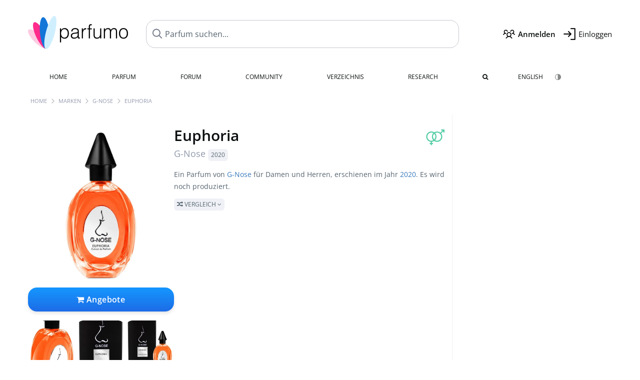

--- FILE ---
content_type: text/html; charset=UTF-8
request_url: https://www.parfumo.de/Parfums/G_Nose/euphoria
body_size: 10722
content:

<!DOCTYPE html>

<html lang="de">

	<head>
		
		<meta name="google-site-verification" content="ItH5ictbDfUe3vwc75Dr7KZ3IfKc63MtwV973JwNP_Q">				<meta name="p:domain_verify" content="79c9b1baaf16bed67e4ba17dde6eee91"/>
		<meta name="fo-verify" content="48fe1994-cec3-46d7-8168-e8f1a7f889ef">
		<meta charset="utf-8">
				<meta name="viewport" content="width=device-width, initial-scale=1.0, viewport-fit=cover">
		<meta name="description" content="Euphoria G-Nose im Parfum-Verzeichnis, erschienen 2020 ✓ Alle Infos & wie es duftet » Mehr erfahren">
<meta name="keywords" content="Euphoria, G-Nose, Dario Fini, Review, Rezension, Testbericht, Duftbeschreibung, Duftpyramide, Parfumkritik">
<link rel="alternate" hreflang="en" href="https://www.parfumo.com/Perfumes/G_Nose/euphoria">
<link rel="alternate" hreflang="de" href="https://www.parfumo.de/Parfums/G_Nose/euphoria">
<meta property="og:title" content="Euphoria von G-Nose">
<meta property="og:url" content="https://www.parfumo.de/Parfums/G_Nose/euphoria">
	<meta property="og:image" content="https://media.parfumo.com/perfume_social/22/2271d3-euphoria-g-nose_1200.jpg?format=jpg&quality=90">
<meta property="og:description" content="Ein Parfum von G-Nose für Damen und Herren, erschienen im Jahr 2020. Es wird noch produziert.  Vergleich ">
<meta property="fb:app_id" content="579271048801671">
<meta property="og:site_name" content="Parfumo">				<meta name="theme-color" content="#f0f1f6">				<link rel="preload" href="https://assets.parfumo.de/css/_style_defer10789.css" as="style" onload="this.onload=null;this.rel='stylesheet'">
<noscript><link rel="https://assets.parfumo.de/css/_style_defer10789.css" href="styles.css"></noscript>
<link rel="stylesheet" href="https://assets.parfumo.de/css/_style10789.css">


		<link rel="apple-touch-icon" sizes="57x57" href="https://images.parfumo.de/favi/apple-icon-57x57.png">
<link rel="apple-touch-icon" sizes="60x60" href="https://images.parfumo.de/favi/apple-icon-60x60.png">
<link rel="apple-touch-icon" sizes="72x72" href="https://images.parfumo.de/favi/apple-icon-72x72.png">
<link rel="apple-touch-icon" sizes="76x76" href="https://images.parfumo.de/favi/apple-icon-76x76.png">
<link rel="apple-touch-icon" sizes="114x114" href="https://images.parfumo.de/favi/apple-icon-114x114.png">
<link rel="apple-touch-icon" sizes="120x120" href="https://images.parfumo.de/favi/apple-icon-120x120.png">
<link rel="apple-touch-icon" sizes="144x144" href="https://images.parfumo.de/favi/apple-icon-144x144.png">
<link rel="apple-touch-icon" sizes="152x152" href="https://images.parfumo.de/favi/apple-icon-152x152.png">
<link rel="apple-touch-icon" sizes="180x180" href="https://images.parfumo.de/favi/apple-icon-180x180.png">
<link rel="icon" type="image/png" sizes="192x192"  href="https://images.parfumo.de/favi/android-icon-192x192.png">
<link rel="icon" type="image/png" sizes="32x32" href="https://images.parfumo.de/favi/favicon-32x32.png">
<link rel="icon" type="image/png" sizes="96x96" href="https://images.parfumo.de/favi/favicon-96x96.png">
<link rel="icon" type="image/png" sizes="16x16" href="https://images.parfumo.de/favi/favicon-16x16.png">
<meta name="msapplication-TileColor" content="#ffffff">
<meta name="msapplication-TileImage" content="https://images.parfumo.de/favi/ms-icon-144x144.png">
<meta name="theme-color" content="#ffffff">	
		<script>
	function _typeof(t) {
		return (_typeof = "function" == typeof Symbol && "symbol" == typeof Symbol.iterator ? function(t) {
			return typeof t
		} : function(t) {
			return t && "function" == typeof Symbol && t.constructor === Symbol && t !== Symbol.prototype ? "symbol" : typeof t
		})(t)
	}! function() {
		for (var t, e, o = [], n = window, r = n; r;) {
			try {
				if (r.frames.__tcfapiLocator) {
					t = r;
					break
				}
			} catch (t) {}
			if (r === n.top) break;
			r = n.parent
		}
		t || (function t() {
			var e = n.document,
				o = !!n.frames.__tcfapiLocator;
			if (!o)
				if (e.body) {
					var r = e.createElement("iframe");
					r.style.cssText = "display:none", r.name = "__tcfapiLocator", e.body.appendChild(r)
				} else setTimeout(t, 5);
			return !o
		}(), n.__tcfapi = function() {
			for (var t = arguments.length, n = new Array(t), r = 0; r < t; r++) n[r] = arguments[r];
			if (!n.length) return o;
			"setGdprApplies" === n[0] ? n.length > 3 && 2 === parseInt(n[1], 10) && "boolean" == typeof n[3] && (e = n[3], "function" == typeof n[2] && n[2]("set", !0)) : "ping" === n[0] ? "function" == typeof n[2] && n[2]({
				gdprApplies: e,
				cmpLoaded: !1,
				cmpStatus: "stub"
			}) : o.push(n)
		}, n.addEventListener("message", (function(t) {
			var e = "string" == typeof t.data,
				o = {};
			if (e) try {
				o = JSON.parse(t.data)
			} catch (t) {} else o = t.data;
			var n = "object" === _typeof(o) ? o.__tcfapiCall : null;
			n && window.__tcfapi(n.command, n.version, (function(o, r) {
				var a = {
					__tcfapiReturn: {
						returnValue: o,
						success: r,
						callId: n.callId
					}
				};
				t && t.source && t.source.postMessage && t.source.postMessage(e ? JSON.stringify(a) : a, "*")
			}), n.parameter)
		}), !1))
	}();
</script>

<script>
	window._sp_queue = [];
	window._sp_ = {
		config: {
			accountId: 1061,
			baseEndpoint: 'https://cdn.privacy-mgmt.com',

			gdpr: {},
			events: {
				onMessageChoiceSelect: function() {
					console.log('[event] onMessageChoiceSelect', arguments);
				},
				onMessageReady: function() {
					console.log('[event] onMessageReady', arguments);
				},
				onMessageChoiceError: function() {
					console.log('[event] onMessageChoiceError', arguments);
				},
				onPrivacyManagerAction: function() {
					console.log('[event] onPrivacyManagerAction', arguments);
				},
				onPMCancel: function() {
					console.log('[event] onPMCancel', arguments);
				},
				onMessageReceiveData: function() {
					console.log('[event] onMessageReceiveData', arguments);
				},
				onSPPMObjectReady: function() {
					console.log('[event] onSPPMObjectReady', arguments);
				},
				onConsentReady: function(consentUUID, euconsent) {
					console.log('[event] onConsentReady', arguments);
				},
				onError: function() {
					console.log('[event] onError', arguments);
				},
			}
		}
	}
</script>
<script src="https://cdn.privacy-mgmt.com/unified/wrapperMessagingWithoutDetection.js" async></script>
<script>
	var uuSymplr, allCookiesSymplr = document.cookie.split(";").map((e => e.split("="))).reduce(((e, [i, o]) => ({
		...e,
		[i.trim()]: decodeURIComponent(o)
	})), {});

	function createCookieSymplr(e, i) {
		var o = e;
		if (void 0 === (uuSymplr = allCookiesSymplr.uniqueUser)) {
			let e = (Date.now() + window.navigator.userAgent + websiteSymplr).toString();
			uuSymplr = sha256(e), document.cookie = `uniqueUser=${uuSymplr};max-age=31536000;path=/;SameSite=Strict; Secure`
		}
		if (o) {
			var u = allCookiesSymplr.uniqueUserLi;
			void 0 === u && (u = sha256(i), document.cookie = `uniqueUserLi=${u};max-age=31536000;path=/;SameSite=Strict; Secure`), uuSymplr = u
		} else document.cookie = "uniqueUserLi=; max-age=0"
	}
</script>

	<script>
		var dataLayer = [];
		dataLayer.push({
			'seite': 'parfumo.de'
		});
		dataLayer.push({
			'ads': 'true'
		});
					dataLayer.push({
				'video': 'false'
			});
							if (window.innerWidth <= 450) {
				dataLayer.push({
					'sonderanzeigen': 'true'
				});
			} else {
				dataLayer.push({
					'sonderanzeigen': 'false'
				});
			}
					</script>
	<script async src="https://cdns.symplr.de/parfumo.de/parfumo.js"></script>

							<script async src="https://www.googletagmanager.com/gtag/js?id=G-DVZQF4Y622"></script>
		<script>
			window.dataLayer = window.dataLayer || [];
			function gtag() {
				dataLayer.push(arguments);
			}
			gtag('js', new Date());
			gtag('config', 'G-DVZQF4Y622');
		</script>
	
				<title>Euphoria von G-Nose » Meinungen & Duftbeschreibung</title>
			</head>

<body>

<div id="disable_div"></div>


	<div class="header-wrapper">
		<header>
			<div class="header-v2" id="page-top">

	<div class="pre-nav flex">

		<div class="left">
			<div class="logo-holder-v2" itemscope itemtype="https://schema.org/Organization">
				<a href="https://www.parfumo.de" itemprop="url"><img src="https://images.parfumo.de/logos/logo.png" class="logo-v2" alt="Parfumo - Die Parfum-Community" itemprop="logo"></a>
			</div>
		</div>
		<!-- end left -->

		<div id="search-top" class="middle search hide-mobile">
			<form action="https://www.parfumo.de/s_perfumes_x.php" method="get" class="form-s-ext">
				<input type="hidden" name="in" value="1">
				<div class="search-top-a">
					<input id="s_top" class="action-livesearch" data-wearing-perfume-id="0" name="filter" type="text" value="" spellcheck="false" autocomplete="off" placeholder="Parfum suchen..." aria-label="Parfum suchen..."><button type="submit" class="btn-s-ext"><i class="fa fa-angle-right"></i></button>
				</div>
			</form>
			<div id="livesearch"></div>
		</div>
		<!-- end middle -->

		<div class="right">
			<div class="header-icons flex">
				<div class="icon search pointer" onclick="toggleSearch()"></div>
				<div class="icon login-reg register pointer"><a href="https://www.parfumo.de/account/register" class="black"><span class="bold">Anmelden</span></a></div>
				<div id="login-btn" class="icon login-reg login pointer black"><span>Einloggen</span></div>
				<div id="sb-btn" class="icon sb pointer"></div>
			</div>
		</div>
		<!-- end right -->

	</div>
	<!-- end pre-nav -->

	<div class="nav-container">
		<nav class="navi">
			<a href="https://www.parfumo.de" class="">Home</a>
			<a href="https://www.parfumo.de/Parfums" class="">Parfum</a>
			<a href="https://www.parfumo.de/forums" class="">Forum</a>
			<a href="https://www.parfumo.de/Community" class="">Community</a>
			<a href="https://www.parfumo.de/Marken" class="">Verzeichnis</a>
			<a href="https://www.parfumo.de/fdb" class="research" title="Research">Research</a>
			<a href="https://www.parfumo.de/search?show_search=1" class=""><i class="fa fa-search" title="Erweiterte Suche"></i></a>
			<div>
			<a href="https://www.parfumo.com/Perfumes/G_Nose/euphoria" class="secondary">English</a>
					<a href="#" class="action_darkmode secondary" title="Dark Mode"><img src="https://images.parfumo.de/nav_darkmode.png" alt="Dark Mode" class="navi_icon"><span class="hide-desktop"> Dark</span></a>
	</div>
		</nav>
	</div>
</div>

<div class="nav-bottom cb"></div>

<div class="login-container grey-box mt-0-5 hide">
	<div class="login-container-form">
		<div class="text-lg bold mt-2 mb-1">Einloggen</div>
		<form action="https://www.parfumo.de/board/login.php" method="post">
			<input type="hidden" name="autologin" value="checked">
			<input type="hidden" name="login" value="Login">
			<input type="hidden" name="redirect" value="">			<div class="pb-1">
				<input type="text" placeholder="Benutzername" name="username" id="username" class="uk-input"><br>
				<input type="password" placeholder="Passwort" name="password" id="password" class="uk-input" style="margin-top: 4px;"><br>
				<button class="pbtn pbtn-blue login-btn w-100 mt-1" type="submit">Einloggen</button>
				<div class="cb"></div>
				<div class="mt-1"><a href="https://www.parfumo.de/account/password_forgot">Passwort vergessen?</a></div>
				<div class="mt-1"><a href=" https://www.parfumo.de/account/register">Neues Konto erstellen</a></div>
			</div>
		</form>
	</div>
</div>
<div class="nav-bottom cb"></div>
		</header>
	</div>

			<div class="bc_wrapper"><div id="bc_holder" class="flex w-100"><div class="bc_link"><a href="https://www.parfumo.de">Home</a></div><div class="bc_sep"></div><div class="bc_link"><a href="https://www.parfumo.de/Marken">Marken</a></div><div class="bc_sep"></div><div class="bc_link"><a href="https://www.parfumo.de/Parfums/G_Nose">G-Nose</a></div><div class="bc_sep"></div><div class="bc_link">Euphoria</div></div></div>
	
	<div class="body-wrapper w-100">

		<div class="page-wrapper">
<div class="content_wrapper">

	<div class="main">
		
<div class="mb-3" >
	<div id="pd_order">

		<div id="pd_inf" class="pd_order" data-index="1">

			<main>
	
	<div class="perfume-details-layout">
		<div class="p_images_section">
				<div class="p_image_wrapper">
		<div id="p_image_holder" class="text-center">

																<a href="https://media.parfumo.com/perfumes/22/2271d3-euphoria-g-nose_1200.jpg?width=720&aspect_ratio=1:1" class="p_img">						<img src="https://media.parfumo.com/perfumes/22/2271d3-euphoria-g-nose_1200.jpg?width=720&aspect_ratio=1:1" alt="Euphoria von G-Nose" title="Euphoria von G-Nose" class="p-main-img" fetchpriority="high" itemprop="image">
						</a>												
						
			<div class="comp_pr_box">
																						<a href="https://www.parfumo.de/Parfums/G_Nose/euphoria/prices?ref=cGRfZGVza3RvcA==&btn=vari1" class="comp_pr_btn comp_pr_btn_off1 pointer"><i class="fa fa-shopping-cart" aria-hidden="true"></i> Angebote</a>
																		</div>

		</div>

		<div class="comp_pr_box_mob">
			<div>
																						<a href="https://www.parfumo.de/Parfums/G_Nose/euphoria/prices?ref=cGRfbW9iaWxl&btn=vari1" class="comp_pr_btn comp_pr_btn_off1 pointer"><i class="fa fa-shopping-cart" aria-hidden="true"></i> Angebote</a>
																		</div>
			<div>
						<div class="aff_images">
			

	<div class="btn_aff"><a href="https://www.ebay.com/sch/180345/i.html?_from=R40&_nkw=GNose%2BEuphoria&mkcid=1&mkrid=711-53200-19255-0&siteid=0&campid=5337977657&toolid=20008&mkevt=1" rel="noopener" target="_blank"><img src="https://images.parfumo.de/affi/eb1_de.png" alt="Suchen" class="ea"></a></div>

	<div class="btn_aff"><a href="https://www.amazon.com/gp/search?ie=UTF8&tag=parfumrnet-20&linkCode=ur2&linkId=dd373524ed33d6512f03a03199f228a0&camp=1789&creative=9325&index=beauty&keywords=GNose+Euphoria" rel="noopener" target="_blank"><img src="https://images.parfumo.de/affi/ama1.png" alt="" class="ea"></a></div>
							<a href="https://www.parfumo.de/Parfums/G_Nose/euphoria/prices?ref=YmFy" class="btn_aff_more text-sm grey nowrap pointer">Mehr <i class="fa fa-angle-right ml-0-5" aria-hidden="true"></i></a>		</div>
					<div class="lightgrey text-3xs">Käufe über Links auf unserer Website, etwa dem eBay Partner Network, können uns Provision einbringen.</div>
					</div>
		</div>
		</div>

		
		<div id="prices" class="magic_modal"></div>

			<div class="p_imagery_holder w-100 size-normal">
					<a class="imagery_item" id="thumb331348" href="https://media.parfumo.com/perfume_imagery/dc/dce410-euphoria-g-nose_1200.jpg" data-theid="331348" title="">
				<img src="https://media.parfumo.com/perfume_imagery/dc/dce410-euphoria-g-nose_1200.jpg?width=170&aspect_ratio=1:1" alt="">
			</a>
					<a class="imagery_item" id="thumb331342" href="https://media.parfumo.com/perfume_imagery/1e/1e500d-euphoria-g-nose_1200.jpg" data-theid="331342" title="">
				<img src="https://media.parfumo.com/perfume_imagery/1e/1e500d-euphoria-g-nose_1200.jpg?width=170&aspect_ratio=1:1" alt="">
			</a>
					<a class="imagery_item" id="thumb331345" href="https://media.parfumo.com/perfume_imagery/2d/2d5eb7-euphoria-g-nose_1200.jpg" data-theid="331345" title="">
				<img src="https://media.parfumo.com/perfume_imagery/2d/2d5eb7-euphoria-g-nose_1200.jpg?width=170&aspect_ratio=1:1" alt="">
			</a>
					<a class="imagery_item" id="thumb331351" href="https://media.parfumo.com/perfume_imagery/3e/3e63e6-euphoria-g-nose_1200.jpg" data-theid="331351" title="">
				<img src="https://media.parfumo.com/perfume_imagery/3e/3e63e6-euphoria-g-nose_1200.jpg?width=170&aspect_ratio=1:1" alt="">
			</a>
			</div>
	
		</div>

		<div class="p_details_container">
			<div class="p_details_section">
				<div class="p_gender_big lightgreen fr pl-0-5 mt-0-5"><i class="fa fa-venus-mars"></i></div>				<h1 class="p_name_h1" itemprop="name">Euphoria <span itemprop="brand" itemscope itemtype="http://schema.org/Brand"><span class="p_brand_name nobold"><a href="https://www.parfumo.de/Parfums/G_Nose" itemprop="url" class="lightgrey"><span itemprop="name">G-Nose</span></a> <a href="https://www.parfumo.de/Erscheinungsjahre/2020" class="lightgrey"><span class="label_a">2020</span></a>  </span></span></h1>																							</div>

			<div class="p_details_section_second">
																										
			
			
			<div class="p_details_desc grey text-sm leading-6 mt-0-5 mb-2">
				<span itemprop="description">Ein Parfum von <a href="https://www.parfumo.de/Parfums/G_Nose">G-Nose</a> für Damen und Herren, erschienen im Jahr <a href="https://www.parfumo.de/Erscheinungsjahre/2020">2020</a>. Es wird noch produziert.<br> <span class="p_compare label_a upper pointer mt-1" data-perfume-id="147793" data-perfume-name="Euphoria" data-brand-name="G-Nose" data-brand-url="G_Nose" data-perfume-url="euphoria"><i class="fa fa-random" aria-hidden="true"></i> Vergleich <i class="fa fa-angle-down" aria-hidden="true"></i></span</span>
			</div>

			<div id="comparison_search_container" class="mt-1 mb-1 hide">
				<div class="grey-box">
					<input type="text" id="comparison_search_input" class="uk-input" autocomplete="off" placeholder="Parfum zum Vergleichen suchen..." onkeyup="showResultComparison(event)">

					<div id="comparison_suggestions" class="hide">
						<div class="text-2xs lightgrey upper mb-1 mt-2">Ähnliche Düfte</div>
						<div id="comparison_sim_wrapper" class="comparison_sim_grid"></div>
					</div>

					<div class="ls_popup_wrap">
						<div class="ls_popup" id="comparison_search_results"></div>
					</div>
				</div>
			</div>

							<div class="ab_wrapper_desktop w-100">
					<div class="ab_holder_desktop">
						<div class="mt-2 mb-2 ab_260"><div class="" id="parfumo_incontent_1"></div></div>					</div>
				</div>
						<div class="ab_wrapper_mobile">
				<div class="ab_holder_mobile">
					<div class="mt-2 mb-3"><div class="" id="parfumo_medium_rectangle_2"></div></div>				</div>
			</div>

			<div class="aff-bar-desktop mt-1 mb-1">
											<div class="aff_images">
			

	<div class="btn_aff"><a href="https://www.ebay.com/sch/180345/i.html?_from=R40&_nkw=GNose%2BEuphoria&mkcid=1&mkrid=711-53200-19255-0&siteid=0&campid=5337977657&toolid=20008&mkevt=1" rel="noopener" target="_blank"><img src="https://images.parfumo.de/affi/eb1_de.png" alt="Suchen" class="ea"></a></div>

	<div class="btn_aff"><a href="https://www.amazon.com/gp/search?ie=UTF8&tag=parfumrnet-20&linkCode=ur2&linkId=dd373524ed33d6512f03a03199f228a0&camp=1789&creative=9325&index=beauty&keywords=GNose+Euphoria" rel="noopener" target="_blank"><img src="https://images.parfumo.de/affi/ama1.png" alt="" class="ea"></a></div>
							<a href="https://www.parfumo.de/Parfums/G_Nose/euphoria/prices?ref=YmFy" class="btn_aff_more text-sm grey nowrap pointer">Mehr <i class="fa fa-angle-right ml-0-5" aria-hidden="true"></i></a>		</div>
					<div class="lightgrey text-3xs">Käufe über Links auf unserer Website, etwa dem eBay Partner Network, können uns Provision einbringen.</div>
									</div>

			

	<div class="flex vm mb-1">
		<h2 class="text-lg bold">Duftpyramide</h2>
	</div>
	<div class="notes_list mb-2">
													<div class="pyramid_block nb_t w-100 mt-2">
					<div class="left text-sm upper grey vt nowrap">
						<img src="https://images.parfumo.de/pyr_top.png" alt="Kopfnote" class="pyramid-icon"> Kopfnote					</div>
					<div class="right"><span class="clickable_note_img notefont0" data-nt="t" data-n_id="311"><span class="nowrap pointer"><img src="https://media.parfumo.com/notes/9e/9e_96d1dd7da8b589d3d25246abf9d2190102147852_1200.jpg?width=44&aspect_ratio=1:1" alt="Bergamotte" loading="lazy" class="np np0">Bergamotte</span></span> <span class="clickable_note_img notefont0" data-nt="t" data-n_id="1289"><span class="nowrap pointer"><img src="https://media.parfumo.com/notes/53/53_31c55cdb56e5fca5b6b80975fcb81adab9620f84_1200.jpg?width=44&aspect_ratio=1:1" alt="Kakao" loading="lazy" class="np np0">Kakao</span></span> </div>
				</div>
												<div class="pyramid_block nb_m w-100 mt-2">
					<div class="left text-sm upper grey vt nowrap">
						<img src="https://images.parfumo.de/pyr_middle.png" alt="Herznote" class="pyramid-icon"> Herznote					</div>
					<div class="right"><span class="clickable_note_img notefont0" data-nt="m" data-n_id="2412"><span class="nowrap pointer"><img src="https://media.parfumo.com/notes/3d/3d_4c13f1ff330b3582ca8c2a599202af64b1b1c8f2_1200.jpg?width=44&aspect_ratio=1:1" alt="Rose" loading="lazy" class="np np0">Rose</span></span> <span class="clickable_note_img notefont0" data-nt="m" data-n_id="2830"><span class="nowrap pointer"><img src="https://media.parfumo.com/notes/cd/cd_65d8f999f7cd30ccde280a15d49beeab4b58e049_1200.jpg?width=44&aspect_ratio=1:1" alt="Tonkabohne" loading="lazy" class="np np0">Tonkabohne</span></span> </div>
				</div>
												<div class="pyramid_block nb_b w-100 mt-2">
					<div class="left text-sm upper grey vt nowrap">
						<img src="https://images.parfumo.de/pyr_base.png" alt="Basisnote" class="pyramid-icon"> Basisnote					</div>
					<div class="right"><span class="clickable_note_img notefont0" data-nt="b" data-n_id="72"><span class="nowrap pointer"><img src="https://media.parfumo.com/notes/eb/eb_aeb26be1d940fe7a385982b012d783ca92ade00f_1200.jpg?width=44&aspect_ratio=1:1" alt="Amber" loading="lazy" class="np np0">Amber</span></span> <span class="clickable_note_img notefont0" data-nt="b" data-n_id="2871"><span class="nowrap pointer"><img src="https://media.parfumo.com/notes/8d/8d_47412bd21dd7d2cce77ea53c67717a822f7f1482_1200.jpg?width=44&aspect_ratio=1:1" alt="Vanille" loading="lazy" class="np np0">Vanille</span></span> </div>
				</div>
						</div>
	
			
		<h2 class="text-lg bold">
							Parfümeur &amp; kreative Köpfe					</h2>

		<div class="w-100 mt-0-5 mb-3">

			
			<a href="https://www.parfumo.de/Parfumeure/dario-fini">Dario Fini <span class="label_a">Parfümhersteller</span></a>		</div>
							
			<div class="text-lg bold mb-1">Bewertungen</div>
		<div class="flex flex-wrap">
	
			
			
			
		
			<div class="barfiller_element rating-details pointer" data-type="bottle" data-color="green" data-voting_distribution="eyIwIjowLCIxMCI6MCwiMjAiOjAsIjMwIjowLCI0MCI6MCwiNTAiOjAsIjYwIjowLCI3MCI6MCwiODAiOjIsIjkwIjowLCIxMDAiOjB9" data-total_votings="80" data-p_id="147793" data-h="9f341afec07134c5124e98bdb6a2c02b" data-block="1">
				<div class="text-xs upper green">Flakon</div>
									<div id="bar_bottle" class="barfiller barfillerbg_color_bottle">
						<span style="opacity:1" class="fill barfiller_color_bottle" data-percentage="80"></span>
						<div class="w-100 nowrap">
							<span class="pr-0-5 text-lg bold green">8.0</span><span class="lightgrey text-2xs upper">2 Bewertungen</span>
							<i class="fa fa-angle-down text-lg lightgrey fr" aria-hidden="true"></i>
						</div>
					</div>
							</div>
			
			
	</div>
	

			<div class="lightgrey text-2xs leading-6">Eingetragen von <a href="https://www.parfumo.de/Benutzer/Chizza/Research" class="lightgrey">Chizza</a> · letzte Aktualisierung am 05.11.2021.</div>
			<div class="mb-1">
				<span class="text-3xs lightgrey2 upper pointer" onclick="toggleResearchInfo(147793, '9f341afec07134c5124e98bdb6a2c02b')"><i class="fa fa-check-circle"></i> Quellenbasiert & geprüft <i class="fa fa-angle-down arr-research-info"></i></span>
			</div>
			<div id="research_info_box" class="grey-box mb-1" style="display:none;"></div>

		</div>
		</div>
	</div>

	<div class="cb" id="edit"></div>

			
</main>





							<div class="ptabs-container pd-nav ptabs-invert mt-1 mb-1"><nav class="flex ptabs "><div><a href="https://www.parfumo.de/action/dologin"><img src="https://images.parfumo.de/icon_collection_36.png" alt="Sammlung" class="ptab-image"> Sammlung</a></div><div><a href="https://www.parfumo.de/action/dologin"><img src="https://images.parfumo.de/icon_rate_36.png" alt="Bewerten" class="ptab-image"> Bewerten</a></div><div class="pd_inspiration" data-o="inspiration"><span><img src="https://images.parfumo.de/icon_inspiration_36.png" alt="Inspiration" class="ptab-image"> Inspiration</span></div><div><a href="https://www.parfumo.de/action/dologin"><img src="https://images.parfumo.de/icon_classify_36.png" alt="Einordnen" class="ptab-image"> Einordnen</a></div><div><a href="https://www.parfumo.de/action/dologin"><img src="https://images.parfumo.de/icon_notes_36.png" alt="Notizen" class="ptab-image"> Notizen</a></div><div><a href="https://www.parfumo.de/action/dologin"><img src="https://images.parfumo.de/icon_spray_2_36.png" alt="Tracker" class="ptab-image"> Tracker</a></div></nav></div>			
			
		</div>

					<div class="pd_order" data-index="2">
<div class="mt-3 pointer">
	<h2 class="text-2xl"><span class="hl_inspiration">Duftet ähnlich</span></h2>
	<div class="hl_inspiration_sub lightgrey mb-1">Womit der Duft vergleichbar ist</div>
</div>

<div id="inspiration"></div>

<div class="ptabs-container ptabs-micros tabs-inspiration ptabs-scrollable mb-0-5"><button class="scroll-button-l">&#xf104;</button><div class="fade-left"></div><nav class="flex ptabs "><div class="active action_inspiration" data-type="similar" data-title="Duftet ähnlich" data-sub_title="Womit der Duft vergleichbar ist"><span><img src="https://images.parfumo.de/icon_similar_36.png" alt="Ähnlich" class="ptab-image"> Ähnlich</span></div><div class="action_inspiration" data-type="layer" data-title="Gut zu layern" data-sub_title="Womit der Duft gut zusammenpasst"><span><img src="https://images.parfumo.de/icon_layer_36.png" alt="Layern" class="ptab-image"> Layern</span></div><div class="action_inspiration" data-type="tags" data-title="Assoziationen" data-sub_title="Woran der Duft erinnert"><span><img src="https://images.parfumo.de/icon_tags_36.png" alt="Assoziationen" class="ptab-image"> Assoziationen</span></div></nav><div class="fade-right"></div><button class="scroll-button-r">&#xf105;</button></div>
<div id="inspiration_holder">
	<div class="ptabs-container ptabs-micro ptabs-nowrap ptabs-mobile-left mb-0-5"><nav class="flex ptabs "><div class="action_similar_my" data-type="my"><a href="https://www.parfumo.de/action/dologin"><i class="fa fa-plus"></i> Mein Vorschlag</a></div></nav></div>


</div>

</div>
							<div class="pd_order" data-index="3">	<div class="mt-3 mb-3">
		<h2 class="text-2xl">Rezensionen</h2>
					<div class="w-100 text-center mb-3">
									<a href="https://www.parfumo.de/login.php?redirect=Parfums/G_Nose/euphoria" class="lightgrey"><i class="fa fa-4x fa-comment lightgrey2 text-center opacity-50 p-1" aria-hidden="true"></i><br>Schreibe die erste Rezension zu Euphoria!</a>
							</div>
			</div>

</div>
				<div class="pd_order" data-index="4">	<div class="mt-3 mb-3">
		<h2 class="text-2xl">Statements</h2>
					<div class="w-100 text-center mb-3">
									<a href="https://www.parfumo.de/login.php?redirect=Parfums/G_Nose/euphoria" class="lightgrey">
						<i class="fa fa-4x fa-street-view lightgrey2 text-center opacity-50 p-1" aria-hidden="true"></i><br>Schreibe das erste Statement zu Euphoria!</a>
							</div>
			</div>
</div>
			
			<div class="pd_order" data-index="5">
<div id="edit_classification"></div>
<div class="mt-3 mb-3">
	<h2 class="fl" id="Einordnung"></h2>

	<div class="fl">
		<h2 class="text-2xl">Diagramm</h2>
		<div class="action_show_chart hide lightgrey mb-1">So ordnet die Community den Duft ein.</div>
	</div>

	<div class="action_show_chart hide fr mt-1">
		<span class="pbtn-link toggle_chart active" data-type="pie"><i class="fa fa-pie-chart" aria-hidden="true"></i> Torten</span>
		<span class="pbtn-link toggle_chart" data-type="radar"><i class="fa fa-dot-circle-o" aria-hidden="true"></i> Radar</span>
	</div>

	<div class="cb"></div>

	<div id="classification_holder_am" class="text-center">
		<div class="white-box-padding">
			<div class="ajax_loader_div_center"></div>
		</div>
	</div>
</div></div>
				<div class="pd_order" data-index="6"></div>
		<div class="pd_order" data-index="7">			<div class="mt-3 mb-3">
			<h2 class="text-2xl" id="UserImagery">Bilder</h2>
			<div class="w-100 text-center mb-3">
									<a href="https://www.parfumo.de/login.php?redirect=/Parfums/G_Nose/euphoria" class="lightgrey"><i class="fa fa-4x fa-camera lightgrey2 text-center lightgrey opacity-50 p-1" aria-hidden="true"></i><br>Für dieses Parfum wurde noch kein Bild eingereicht. Jetzt das erste Bild einreichen!</a>
							</div>
		</div>
	</div>
					<div class="pd_order" data-index="8"></div>
			</div>

		<h2 class="bold mt-3 mb-2">Beliebt von G-Nose</h2>
	<div class="pgrid pgrid-tiny">
					<a href="https://www.parfumo.de/Parfums/G_Nose/My_Oud" class="col"><img src="https://media.parfumo.com/perfumes/a0/a0a6b8-my-oud-g-nose_1200.jpg?width=140&aspect_ratio=1:1" alt="My Oud von G-Nose" loading="lazy"></a>
					<a href="https://www.parfumo.de/Parfums/G_Nose/Estrosa" class="col"><img src="https://media.parfumo.com/perfumes/a0/a0639d-estrosa-g-nose_1200.jpg?width=140&aspect_ratio=1:1" alt="Estrosa von G-Nose" loading="lazy"></a>
					<a href="https://www.parfumo.de/Parfums/G_Nose/Overdose" class="col"><img src="https://media.parfumo.com/perfumes/34/34db36-overdose-g-nose_1200.jpg?width=140&aspect_ratio=1:1" alt="Overdose von G-Nose" loading="lazy"></a>
					<a href="https://www.parfumo.de/Parfums/G_Nose/Scent_of_Bali" class="col"><img src="https://media.parfumo.com/perfumes/25/25953d-scent-of-bali-g-nose_1200.jpg?width=140&aspect_ratio=1:1" alt="Scent of Bali von G-Nose" loading="lazy"></a>
					<a href="https://www.parfumo.de/Parfums/G_Nose/Etherno" class="col"><img src="https://media.parfumo.com/perfumes/0a/0a7546-etherno-g-nose_1200.jpg?width=140&aspect_ratio=1:1" alt="Etherno von G-Nose" loading="lazy"></a>
					<a href="https://www.parfumo.de/Parfums/G_Nose/Ribelle" class="col"><img src="https://media.parfumo.com/perfumes/15/151de0-ribelle-g-nose_1200.jpg?width=140&aspect_ratio=1:1" alt="Ribelle von G-Nose" loading="lazy"></a>
					<a href="https://www.parfumo.de/Parfums/G_Nose/talismano" class="col"><img src="https://media.parfumo.com/perfumes/42/421826-talismano-g-nose_1200.jpg?width=140&aspect_ratio=1:1" alt="Talismano von G-Nose" loading="lazy"></a>
					<a href="https://www.parfumo.de/Parfums/G_Nose/leggenda" class="col"><img src="https://media.parfumo.com/perfumes/5b/5b1c6c-leggenda-g-nose_1200.jpg?width=140&aspect_ratio=1:1" alt="Leggenda von G-Nose" loading="lazy"></a>
					<a href="https://www.parfumo.de/Parfums/G_Nose/audace" class="col"><img src="https://media.parfumo.com/perfumes/d0/d04efc-audace-g-nose_1200.jpg?width=140&aspect_ratio=1:1" alt="Audace von G-Nose" loading="lazy"></a>
					<a href="https://www.parfumo.de/Parfums/G_Nose/anomalo" class="col"><img src="https://media.parfumo.com/perfumes/bb/bb6a8d-anomalo-g-nose_1200.jpg?width=140&aspect_ratio=1:1" alt="Anomalo von G-Nose" loading="lazy"></a>
					<a href="https://www.parfumo.de/Parfums/G_Nose/follja" class="col"><img src="https://media.parfumo.com/perfumes/3d/3dc3bc-follja-g-nose_1200.jpg?width=140&aspect_ratio=1:1" alt="Follja von G-Nose" loading="lazy"></a>
					<a href="https://www.parfumo.de/Parfums/G_Nose/Arthemisia" class="col"><img src="https://media.parfumo.com/perfumes/0c/0c50f1-arthemisia-g-nose_1200.jpg?width=140&aspect_ratio=1:1" alt="Arthemisia von G-Nose" loading="lazy"></a>
					<a href="https://www.parfumo.de/Parfums/G_Nose/Arsenico" class="col"><img src="https://media.parfumo.com/perfumes/a7/a709c8-arsenico-g-nose_1200.jpg?width=140&aspect_ratio=1:1" alt="Arsenico von G-Nose" loading="lazy"></a>
			</div>
</div>	</div>

	<div class="sidebar">
		<div class="sidebar_a">
			<div class="ab_490"><div class="" id="parfumo_medium_rectangle_1"></div></div>		</div>

		
		<div class="text-xl bold mt-1 mb-2">
	<a href="https://www.parfumo.de/Parfums/G_Nose" class="black">G-Nose</a>
</div>

	<div class="text-lg mb-1">
		Beliebt	</div>
	<div class="mb-2">
									<a href="https://www.parfumo.de/Parfums/G_Nose/My_Oud"><img src="https://media.parfumo.com/perfumes/a0/a0a6b8-my-oud-g-nose_1200.jpg?width=120&aspect_ratio=1:1" alt="My Oud von G-Nose" loading="lazy" class="p_pic_sidebar" onerror="this.style.display='none'"></a>
							<a href="https://www.parfumo.de/Parfums/G_Nose/Estrosa"><img src="https://media.parfumo.com/perfumes/a0/a0639d-estrosa-g-nose_1200.jpg?width=120&aspect_ratio=1:1" alt="Estrosa von G-Nose" loading="lazy" class="p_pic_sidebar" onerror="this.style.display='none'"></a>
							<a href="https://www.parfumo.de/Parfums/G_Nose/Overdose"><img src="https://media.parfumo.com/perfumes/34/34db36-overdose-g-nose_1200.jpg?width=120&aspect_ratio=1:1" alt="Overdose von G-Nose" loading="lazy" class="p_pic_sidebar" onerror="this.style.display='none'"></a>
							<a href="https://www.parfumo.de/Parfums/G_Nose/Scent_of_Bali"><img src="https://media.parfumo.com/perfumes/25/25953d-scent-of-bali-g-nose_1200.jpg?width=120&aspect_ratio=1:1" alt="Scent of Bali von G-Nose" loading="lazy" class="p_pic_sidebar" onerror="this.style.display='none'"></a>
							<a href="https://www.parfumo.de/Parfums/G_Nose/Etherno"><img src="https://media.parfumo.com/perfumes/0a/0a7546-etherno-g-nose_1200.jpg?width=120&aspect_ratio=1:1" alt="Etherno von G-Nose" loading="lazy" class="p_pic_sidebar" onerror="this.style.display='none'"></a>
							<a href="https://www.parfumo.de/Parfums/G_Nose/Ribelle"><img src="https://media.parfumo.com/perfumes/15/151de0-ribelle-g-nose_1200.jpg?width=120&aspect_ratio=1:1" alt="Ribelle von G-Nose" loading="lazy" class="p_pic_sidebar" onerror="this.style.display='none'"></a>
							<a href="https://www.parfumo.de/Parfums/G_Nose/talismano"><img src="https://media.parfumo.com/perfumes/42/421826-talismano-g-nose_1200.jpg?width=120&aspect_ratio=1:1" alt="Talismano von G-Nose" loading="lazy" class="p_pic_sidebar" onerror="this.style.display='none'"></a>
							<a href="https://www.parfumo.de/Parfums/G_Nose/leggenda"><img src="https://media.parfumo.com/perfumes/5b/5b1c6c-leggenda-g-nose_1200.jpg?width=120&aspect_ratio=1:1" alt="Leggenda von G-Nose" loading="lazy" class="p_pic_sidebar" onerror="this.style.display='none'"></a>
						</div>

	<div class="text-sm lightgrey mb-1">
		Benutzern, denen <br><strong>Euphoria</strong> gefällt, gefällt häufig auch	</div>
	<div class="mb-2">
					<a href="https://www.parfumo.de/Parfums/Initio/Blessed_Baraka"><img src="https://media.parfumo.com/perfumes/e7/e7cbfa-blessed-baraka-initio_1200.jpg?width=120&aspect_ratio=1:1" alt="Blessed Baraka von Initio" loading="lazy" class="p_pic_sidebar" onerror="this.style.display='none'"></a>
			</div>


		<div class="sidebar_a">
			<div class="ab_490"><div class="" id="parfumo_skyscraper_1"></div></div>		</div>
	</div>

</div>

</div>
</div>

<footer id="footer_holder">

	<div id="footer">

					<div class="mt-2"><a href="https://www.parfumo.de/account/register">Jetzt Konto anlegen!</a></div>
		
		<div class="footer-links leading-8 flex">

			<div class="section">
				<div class="links">
					<div class="section_title upper">Alles über Parfum</div>
					<a href="https://www.parfumo.de/Parfums" class="lightgrey">Parfum</a><br>
					<a href="https://www.parfumo.de/Beliebte_Marken" class="lightgrey">Parfummarken</a><br>
					<a href="https://www.parfumo.de/Parfumeure" class="lightgrey">Parfümeure</a><br>
					<a href="https://www.parfumo.de/Duftnoten" class="lightgrey">Duftnoten</a><br>
					<a href="https://www.parfumo.de/Parfums/Dupes" class="lightgrey">Duftzwillinge</a>
				</div>
			</div>

			<div class="section">
				<div class="links">
					<div class="section_title upper">Parfumo</div>
					<a href="https://www.parfumo.de/regeln" class="lightgrey">Community Guidelines</a><br>
					<a href="https://www.parfumo.de/team" class="lightgrey">Parfumo Team</a><br>
					<a href="https://parfumo.app/de" rel="noopener" target="_blank" class="lightgrey">Parfumo App</a><br>					<a href="https://www.parfumberatung.de" rel="noopener" target="_blank" class="lightgrey">Parfumberatung</a><br>										<a href="https://www.cosmetio.de" rel="noopener" class="lightgrey">Kosmetik</a><br>				</div>
			</div>

			<div class="section">
				<div class="links">
					<div class="section_title upper">Service</div>
					<a href="https://www.parfumo.de/hilfe" class="lightgrey">Hilfe</a><br>
					<a href="https://www.parfumo.de/Sitemap" class="lightgrey">Sitemap</a><br>
					<a href="https://www.parfumo.de/Datenschutzerklaerung" class="lightgrey">Datenschutzerklärung</a><br>
					<a href="#" onclick="window._sp_.gdpr.loadPrivacyManagerModal(236757)" class="lightgrey">Cookie-Einstellungen</a><br>										<a href="https://www.parfumo.de/impressum" class="lightgrey">Impressum</a>
				</div>
			</div>

			<div class="section">

				<div class="social-icons flex">
					<div><a href="https://instagram.com/parfumo" rel="noopener" target="_blank"><img src="https://images.parfumo.de/social/instagram.png" loading="lazy" alt="Instagram"></a></div>
					<div><a href="https://www.facebook.com/parfumo" rel="noopener" target="_blank"><img src="https://images.parfumo.de/social/facebook.png" loading="lazy" alt="Facebook"></a></div>
					<div><a href="https://twitter.com/parfumo" rel="noopener" target="_blank"><img src="https://images.parfumo.de/social/x.png" loading="lazy" alt="X / Twitter"></a></div>
				</div>

				<div class="store_icons">
											<a href="https://apps.apple.com/de/app/parfumo/id1220565521" rel="noopener" target="_blank"><img src="https://images.parfumo.de/footer_app_store.png" alt="App Store" loading="lazy" class="app"></a>
						<a href="https://play.google.com/store/apps/details?id=de.parfumo.app&hl=de" rel="noopener" target="_blank"><img src="https://images.parfumo.de/footer_play_store.png" loading="lazy" alt="Play Store" class="app"></a>
					
																<a href="https://podcasts.apple.com/de/podcast/parfumo-podcast-d%C3%BCfte-f%C3%BCr-die-ohren/id1715647030" rel="noopener" target="_blank"><img src="https://images.parfumo.de/footer_podcast.png" alt="Parfumo Podcast auf Apple Podcasts" loading="lazy" class="app"></a>
						<a href="https://open.spotify.com/show/3ymeDtA6oVzlP4qy3pTPoL?si=02c5f7236fa64ed1" rel="noopener" target="_blank"><img src="https://images.parfumo.de/footer_spotify.png" loading="lazy" alt="Parfumo Podcast auf Spotify" class="app"></a>
									</div>
				<div class="mt-0-5">
										<div class="lang-toggle">
													<span class="active"><img src="https://images.parfumo.de/footer_de.png" alt="DE" loading="lazy">Deutsch</span>
							<a href="https://www.parfumo.com/Perfumes/G_Nose/euphoria"><img src="https://images.parfumo.de/footer_us.png" alt="EN" loading="lazy">English</a>
																	</div>
				</div>
			</div>
		</div>

		<div class="text-center mt-2"><a href="https://www.parfumo.de/support-us" class="pbtn pbtn-darkgrey"><img src="https://images.parfumo.de/donate_icon_footer.png" alt="Parfumo lebt von Leidenschaft und Kaffee!" class="donate_mug">Parfumo unterstützen <i class="fa fa-angle-right" aria-hidden="true"></i></a></div>

		<div class="text-2xs text-center lightgrey upper mt-3">
			Mit euch auf Duftreise seit 2008! | &copy; Parfumo
		</div>

		
	</div>

</footer>

<script src="https://www.parfumo.de/js/plugins/jquery-3.7.1.min.js"></script>
<script src="https://assets.parfumo.de/js/_js_main10789.js"></script>
<script src="https://assets.parfumo.de/js/main10789.js"></script>




	<script>
		$('.rating-details').click(function(){ratingDetails($(this),'55636F','06627b9a0b410f3ca16b13efc6c42e57');});$('.barfiller_element').on('inview',function(event,isInView){if(isInView){$('#bar').barfiller({bgClass:'blue',tooltip:false,duration:750});$('#bar_dur').barfiller({bgClass:'red',tooltip:false,duration:750});$('#bar_bottle').barfiller({bgClass:'green',tooltip:false,duration:750});$('#bar_sillage').barfiller({bgClass:'purple',tooltip:false,duration:750});$('#bar_pricing').barfiller({bgClass:'grey',tooltip:false,duration:750});}});$(document).on('click','.action_darkmode',function(e){e.preventDefault();$(this).html('<i class="fa fa-spinner fa-spin"></i>');toggleDarkMode();});$(document).on('submit','.form-s-ext',function(){$('.btn-s-ext i').removeClass('fa-angle-right').addClass('fa-spinner fa-spin');});$(document).on('focus','.action-livesearch',function(){$('.btn-s-ext').show().animateCss('fadeIn');});$(document).on('click','.action-livesearch',function(){$(this).select();});$(document).on('keyup','.action-livesearch',function(e){performLiveSearch(e);});$(document).ready(function(){var galleryItems=[];var mainImg=$('.p_img');if(mainImg.length>0){galleryItems.push({src:mainImg.attr('href'),title:mainImg.find('img').attr('title')});}
$('.p_imagery_holder .imagery_item').each(function(){galleryItems.push({src:$(this).attr('href'),title:$(this).attr('title')});});$('.p_imagery_holder .imagery_item').each(function(index){$(this).click(function(e){e.preventDefault();var startIndex=mainImg.length>0?index+1:index;$.magnificPopup.open({items:galleryItems,type:'image',mainClass:'mfp-fade',gallery:{enabled:true,navigateByImgClick:true,preload:[0,1],tCounter:'%curr%/%total%'},image:{titleSrc:function(item){return item.data.title;}},enableEscapeKey:true,closeBtnInside:false,tClose:'',tPrev:'',tNext:''},startIndex);});});if(mainImg.length>0){mainImg.click(function(e){e.preventDefault();$.magnificPopup.open({items:galleryItems,type:'image',mainClass:'mfp-fade',gallery:{enabled:true,navigateByImgClick:true,preload:[0,1],tCounter:'%curr%/%total%'},image:{titleSrc:function(item){return item.data.title;}},enableEscapeKey:true,closeBtnInside:false,tClose:'',tPrev:'',tNext:''},0);});}});$('.clickable_note_img').click(function(){notesPopup('147793',$(this).data('nt'),$(this).data('n_id'),'No','06627b9a0b410f3ca16b13efc6c42e57');});$(function(){if($(".p_con")[0]){$('.p_con').click(function(){getConcentrationsPopup(147793,0,'9f341afec07134c5124e98bdb6a2c02b');});}});function toggleResearchInfo(p_id,h){var box=$('#research_info_box');if(box.is(':visible')){$('.arr-research-info').removeClass('toggle-up');box.slideUp('fast');}else{if(box.html()==''){box.html('<div class="ajax_loader_div_center"></div>');}
$('.arr-research-info').addClass('toggle-up');box.slideDown('fast');if(!box.data('loaded')){$.get('/action/get_research_info.php',{p_id:p_id,h:h},function(data){box.html(data);box.data('loaded',true);});}}}
$('.pd_inspiration').on('click',function(){if($(this).data('o')=='inspiration'){$('html, body').animate({scrollTop:$("#inspiration").offset().top-120},'fast');$('.action_toggle_inspiration').click();}});var inspiration_type_current='similar';var similar_uservote_s_id='0';var layer_uservote_s_id='0';$('.action_inspiration').click(function(){$('.action_inspiration').removeClass('active');$(this).addClass('active');$('.hl_inspiration').html($(this).data('title'));$('.hl_inspiration_sub').html($(this).data('sub_title'));inspiration_type=$(this).data('type');if(inspiration_type_current==inspiration_type){return;}
var inspiration_details={type:inspiration_type,p_id:'147793',similar_uservote_s_id:similar_uservote_s_id,layer_uservote_s_id:layer_uservote_s_id,h:'9f341afec07134c5124e98bdb6a2c02b'};getPerfumeInspiration(inspiration_details);inspiration_type_current=inspiration_type;});$(document).off('click','.action_similar').on('click','.action_similar',function(e){$('.arr-similar-my').removeClass('toggle-up');$('#sim_holder_my_'+inspiration_type_current).hide();if($(this).hasClass('active')){return false;}
$('.action_similar, .action_similar_my').removeClass('active');$(this).addClass('active');getPerfumeSimilar('147793',inspiration_type_current,$(this).data('type'),'9f341afec07134c5124e98bdb6a2c02b');});$(document).on('click','.sim_item',function(e){similarSneakPeek(e,$(this).offset(),inspiration_type_current,$(this).data('p_id'),$(this).data('s_id'),'06627b9a0b410f3ca16b13efc6c42e57');});$(document).on('click','.action_toggle_review_translation',function(){getOriginalReviewTexts($(this).attr('data-review_id'),$(this).attr('data-lang'),$(this).attr('data-h'),'06627b9a0b410f3ca16b13efc6c42e57');});$('.action_more_reviews').click(function(){$('.action_reviews_order').removeClass('active');$('*[data-o="'+reviews_o+'"]').addClass('active');getPerfumeReviews('0',reviews_o,'Nein',true,'147793','9f341afec07134c5124e98bdb6a2c02b');});function getClassificationChart(type,p,h){var charts=["pie","radar","tree"];var n=charts.includes(type);$.post("https://www.parfumo.de/action/perfume/get_classification_"+type+".php",{p:p,h:h,csrf_key:'06627b9a0b410f3ca16b13efc6c42e57'},function(data){$('#classification_holder_am').html(data);$('#classi_link').html('Duft einordnen');});}
var classVisible=false;$('#Einordnung').on('inview',function(event,isInView){if(classVisible==false){getClassificationChart('pie',147793,'f992e002bc69fe459af084fbf5ab1aa3');}
classVisible=true;});$(function(){$(".toggle_chart").click(function(){$('.toggle_chart').removeClass('active');$(this).addClass('active');getClassificationChart($(this).data("type"),147793,'f992e002bc69fe459af084fbf5ab1aa3');});});	</script>

</body>

</html>